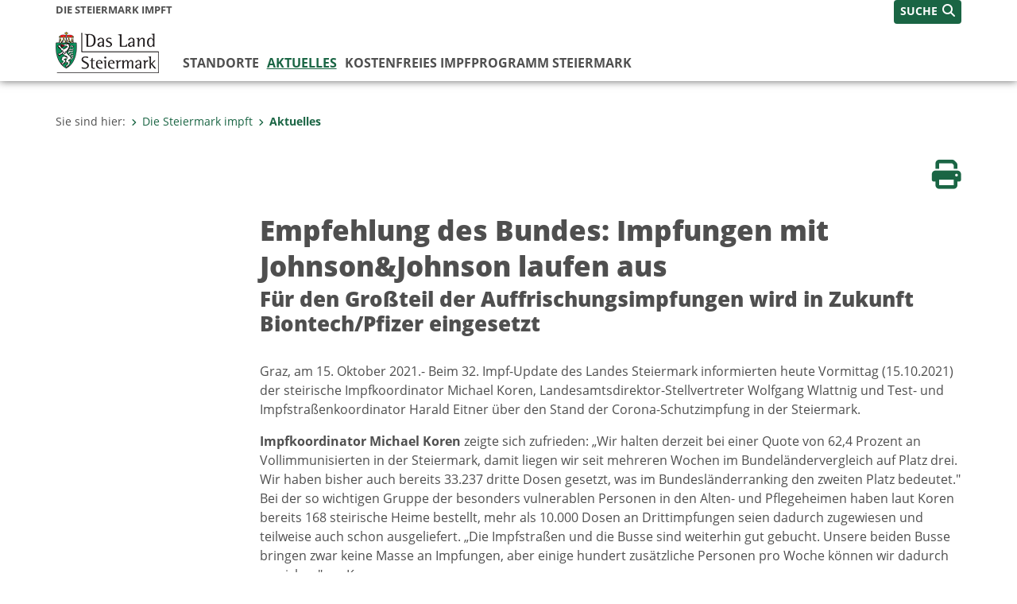

--- FILE ---
content_type: text/html;charset=UTF-8
request_url: https://www.impfen.steiermark.at/cms/beitrag/12845829/161885180/
body_size: 8726
content:
<!DOCTYPE html><html lang="de" class="spt">
<!-- icomedias Enterprise|CMS, content and information management by icomedias gmbh - http://icomedias.com/ -->
<head><meta http-equiv="Content-Type" content="text/html; charset=utf-8"><meta name="viewport" content="width=device-width, initial-scale=1"><title>Empfehlung des Bundes: Impfungen mit Johnson&amp;Johnson laufen aus - Steiermark impft - Land Steiermark</title><meta name="description" content="Beim 32. Impf-Update des Landes Steiermark informierten heute Vormittag (15.10.2021) der steirische Impfkoordinator Michael Koren, Landesamtsdirektor-Stellvertreter Wolfgang Wlattnig und und Test- und Impfstraßenkoordinator Harald Eitner über den Stand der Corona-Schutzimpfung in der Steiermark. "><meta name="keywords" content="Corona-Schutzimpfung, Covid-19, Corona, Coronavirus, Steiermark, Impf-Update, Steiermark impft, Land Steiermark"><meta name="author" content="Steiermark impft - Land Steiermark, Anna Schwaiberger"><meta name="generator" content="ico-cms"><meta property="og:title" content="Empfehlung des Bundes: Impfungen mit Johnson&amp;Johnson laufen aus"><meta property="og:type" content="website"><meta property="og:url" content="https://www.impfen.steiermark.at/cms/beitrag/12845829/161885180/"><meta property="og:image" content="https://www.verwaltung.steiermark.at/common/g/fb-sharer-image.jpg"><meta property="og:description" content="Beim 32. Impf-Update des Landes Steiermark informierten heute Vormittag (15.10.2021) der steirische Impfkoordinator Michael Koren, Landesamtsdirektor-Stellvertreter Wolfgang Wlattnig und und Test- und Impfstraßenkoordinator Harald Eitner über den Stand der Corona-Schutzimpfung in der Steiermark. "><meta property="og:site_name" content="Steiermark impft - Land Steiermark"><meta property="og:locale" content="de_DE"><link href="/common/2020/fonts/opensans/css/opensans.css?v=20251211" rel="stylesheet"><link href="/common/2024/fonts/fontawesome/css/allfacss.minified.css?v=20251211" rel="stylesheet"><link href="/common/2024/css/allcss.minified.css?v=20251211" rel="stylesheet"><link href="/common/2020/css/jquery-ui.min.css?v=20251211" rel="stylesheet"><link href="/common/css/jquery-ui.structure.css?v=20251211" rel="stylesheet"><link href="/common/css/jquery-ui.theme.css?v=20251211" rel="stylesheet"><link href="/common/css/jquery.multiselect.css?v=20251211" rel="stylesheet"><link href="/common/2024/css/core-land.min.css?v=20251211" rel="stylesheet"><link rel="canonical" href="/cms/beitrag/12845829/74890373/"><script>
    var _sitelang = 'DE';
    var _cmscontext = '161885180';
    var _cmsarticle = '12845829';
</script><script src="/common/2024/js/allscripts.minified.js?v=20251211"></script><script src="/common/2020/js/jquery-ui.min.js?v=20251211"></script><script src="/common/js/jsrender.js?v=20251211"></script><script src="/common/js/jquery.multiselect.js?v=20251211"></script><script src="/common/js/jquery.scrollTo.js?v=20251211"></script><script src="/common/2024/js/scripts.js?v=20251211"></script><script src="/common/js/scriptssharednewsportal.minified.js?v=20251211"></script><script type="text/javascript">(function() {
    var art_id = '12845829';

    var http = new XMLHttpRequest();
    var url = '/cms/article-counter.php/12845829';
    var params = 'art_id=' + art_id;
    http.open('POST', url, true);

    http.setRequestHeader('Content-type', 'application/x-www-form-urlencoded');
    http.send(params);
})();
</script><link href="/common/2024/img/favicon.ico" rel="shortcut icon"><link href="/common/2024/img/apple-icon-57x57.png" rel="apple-touch-icon" sizes="57x57"><link href="/common/2024/img/apple-icon-60x60.png" rel="apple-touch-icon" sizes="60x60"><link href="/common/2024/img/apple-icon-72x72.png" rel="apple-touch-icon" sizes="72x72"><link href="/common/2024/img/apple-icon-76x76.png" rel="apple-touch-icon" sizes="76x76"><link href="/common/2024/img/apple-icon-114x114.png" rel="apple-touch-icon" sizes="114x114"><link href="/common/2024/img/apple-icon-120x120.png" rel="apple-touch-icon" sizes="120x120"><link href="/common/2024/img/apple-icon-144x144.png" rel="apple-touch-icon" sizes="144x144"><link href="/common/2024/img/apple-icon-152x152.png" rel="apple-touch-icon" sizes="152x152"><link href="/common/2024/img/apple-icon-180x180.png" rel="apple-touch-icon" sizes="180x180"><link href="/common/2024/img/android-icon-192x192.png" rel="icon" type="image/png" sizes="192x192"><link href="/common/2024/img/favicon-32x32.png" rel="icon" type="image/png" sizes="32x32"><link href="/common/2024/img/favicon-96x96.png" rel="icon" type="image/png" sizes="96x96"><link href="/common/2024/img/favicon-16x16.png" rel="icon" type="image/png" sizes="16x16"><meta name="msapplication-TileColor" content="#ffffff"><meta name="msapplication-TileImage" content="/common/2024/img/ms-icon-144x144.png"><meta name="theme-color" content="#ffffff"></head><body class="page-beitrag server_161827319"><header class="land"><section id="accessible_statement" class="container-fluid d-print-none"><div class="row"><div class="col"><div class="heading">Navigation und Service</div><a accesskey="0" title="[Alt+0] Zum Inhalt" href="/cms/beitrag/12845829/161885180/#main-content" rel="nofollow">[Alt + 0] - Zum Inhalt</a><a accesskey="1" title="[Alt+1] Zur Startseite" href="/" target="_top" rel="nofollow">[Alt + 1] - Zur Startseite</a><a accesskey="2" title="[Alt+2] Zur Suche" href="/cms/beitrag/12845829/161885180/#top-search" rel="nofollow">[Alt + 2] - Zur Suche</a><a accesskey="3" title="[Alt+3] Zur Hautpnavigation" href="/cms/beitrag/12845829/161885180/#navbar-collapse-top" rel="nofollow">[Alt + 3] - Zur Hauptnavigation</a><a accesskey="4" title="[Alt+4] Zur Subnavigation" href="/cms/beitrag/12845829/161885180/#left-content" rel="nofollow">[Alt + 4] - Zur Subnavigation</a><a accesskey="5" title="[Alt+5] Kontakt" href="/cms/beitrag/12845829/161885180/#footer" rel="nofollow">[Alt + 5] - Kontakt</a></div></div></section><section class="container-fluid padding-md-device server-language-search-navbutton"><div class="container px-0"><div class="row g-0"><div class="col-6 server"><div class="servername">Die Steiermark impft</div></div><div class="col-6 language-search-navbutton d-print-none"><div class="navbutton-wrapper d-lg-none"><button data-trigger="navbarNav" class="navbar-toggler" type="button" title="Menü einblenden"><i class="fa-solid fa-bars"></i></button></div><div class="search-wrapper"><a data-bs-toggle="offcanvas" href="#offcanvasSearch" role="button" aria-controls="offcanvasSearch" title="Suche"><span class="wording">SUCHE</span><span class="fa-solid fa-search"></span></a></div></div></div></div></section><section class="container px-0 padding-md-device logo-main-menu"><div class="row g-0"><div class="col-4 col-lg-2 logo"><figure><a href="/" target="_top" title="Link zur Startseite"><img src="/cms/bilder/983522/80/0/0/64f8920e/Land_Steiermark_2024.png" alt="Link zur Startseite" title="Link zur Startseite" /></a></figure></div><div class="col-lg-10 main-menu d-print-none"><div class="row g-0"><div class="col-12"><nav id="navbarNav" class="navbar navbar-expand-lg nav-bg mobile-offcanvas" aria-label="Primary"><div class="container-fluid px-0"><div class="offcanvas-header"><h5 class="offcanvas-title d-inline"> </h5><span class="btn-close-menu float-end" title="Menü ausblenden"><i class="fa-solid fa-circle-xmark fa-2xl"></i></span></div><ul class="nav navbar-nav" id="menu-mainnav"><li class=""><a href="/cms/ziel/162879324/DE/" title="Standorte" target="_top">Standorte</a></li><li class="active"><a href="/cms/ziel/161885180/DE/" title="Aktuelles" target="_top">Aktuelles</a><div class="d-lg-none"></div></li><li class=""><a href="/cms/ziel/183328773/DE/" title="Kostenfreies Impfprogramm Steiermark" target="_top">Kostenfreies Impfprogramm Steiermark </a></li></ul></div></nav></div></div></div></div></section></header><main class="maincontent container-fluid px-0" id="main-content"><div class="container px-0 padding-md-device"><div class="row g-0"><div class="col-12" id="path"><ol class="breadcrumb d-print-none"><li>Sie sind hier:</li><li><a href="/" target="_top" title="Die Steiermark impft"><span class="fa-solid fa-angle-right icon-right arrow-styling" aria-hidden="true"></span>Die Steiermark impft</a></li><li class="active"><a href="/cms/ziel/161885180/DE/" target="_top" title="Aktuelles"><span class="fa-solid fa-angle-right icon-right arrow-styling" aria-hidden="true"></span>Aktuelles</a></li></ol></div><div class="col-lg-2 wide d-none d-lg-block d-print-none" id="left-content"></div><div class="col-lg-10 slim print-fullwidth right-offcanvas" id="middle-content"><article class="cms-beitrag"><div class="row g-0 clearfix d-print-none"><section class="col-6 button-vorlesen"><ul class="vorlesen-wrapper"><li><a href="#" title="Seite vorlesen" class="vorlesen-button"><span class="sr-only">Seite vorlesen</span><span class="fa-solid fa-volume fa-2xl" title="Seite vorlesen"></span><div class="wording">Vorlesen</div></a></li></ul><div id="readspeaker_button" class="rs_skip rsbtn rs_preserve rsbtn_customized"><a rel="nofollow" class="rsbtn_play" accesskey="L" title="Text vorlesen" href="//app-eu.readspeaker.com/cgi-bin/rsent?customerid=10245&amp;lang=de_de&amp;readclass=vorlesen&amp;url=https://www.impfen.steiermark.at/cms/beitrag/12845829/161885180/"><span class="rsbtn_left rsimg rspart"><span class="rsbtn_text"><span>Vorlesen</span></span></span><span class="rsbtn_right rsimg rsplay rspart"></span></a></div></section><section class="col-6 buttons-social"><ul class="social clearfix"><li><a href="javascript:window.print();" title="Seite drucken"><span class="sr-only">Seite drucken</span><span class="fa fa-print icons fa-2xl"></span><div class="wording">Drucken</div></a></li></ul><div class="modal fade" id="feedback-dialog" data-root="2024" tabindex="-1" role="dialog" aria-hidden="true" data-articleid="12845829" data-contextid="161885180"><div class="modal-dialog" role="document"><div class="modal-content"><div class="modal-header"><h5 class="modal-title" id="feedbackModalLabel">Feedback verschicken</h5><button type="button" class="btn-close fa-solid fa-circle-xmark fa-2xl" data-bs-dismiss="modal" aria-label="Close" title="Schließen"></button></div><div class="modal-body cms-dialog-placeholder"></div><div class="modal-footer"><button type="button" class="btn btn-primary submit" title="Verschicken">Verschicken</button></div></div></div></div></section></div><header class="vorlesen"><h1>Empfehlung des Bundes: Impfungen mit Johnson&amp;Johnson laufen aus</h1><h2>Für den Großteil der Auffrischungsimpfungen wird in Zukunft Biontech/Pfizer eingesetzt</h2></header><div class="txtblock-wrapper vorlesen clearfix"><a id="tb1" class="hide_txt_anchor"></a><div class="txtblock-content standard"><p>Graz, am 15. Oktober 2021.-&nbsp;Beim 32. Impf-Update des Landes Steiermark informierten heute Vormittag (15.10.2021) der steirische Impfkoordinator Michael Koren, Landesamtsdirektor-Stellvertreter Wolfgang Wlattnig und Test- und Impfstra&szlig;enkoordinator Harald Eitner &uuml;ber den Stand der Corona-Schutzimpfung in der Steiermark.</p>
<p><strong>Impfkoordinator Michael Koren</strong> zeigte sich zufrieden: &bdquo;Wir halten derzeit bei einer Quote von 62,4 Prozent an Vollimmunisierten in der Steiermark, damit liegen wir seit mehreren Wochen im Bundel&auml;ndervergleich auf Platz drei. Wir haben bisher auch bereits 33.237 dritte Dosen gesetzt, was im Bundesl&auml;nderranking den zweiten Platz bedeutet." Bei der so wichtigen Gruppe der besonders vulnerablen Personen in den Alten- und Pflegeheimen haben laut Koren bereits 168 steirische Heime bestellt, mehr als 10.000 Dosen an Drittimpfungen seien dadurch zugewiesen und teilweise auch schon ausgeliefert. &bdquo;Die Impfstra&szlig;en und die Busse sind weiterhin gut gebucht. Unsere beiden Busse bringen zwar keine Masse an Impfungen, aber einige hundert zus&auml;tzliche Personen pro Woche k&ouml;nnen wir dadurch erreichen", so Koren.</p>
<p>Betreffend des Impfstoffes von Johnson&amp;Johnson berichtete Koren, dass gestern (14.10.) seitens des Bundes die Empfehlung ausgesprochen wurde, diesen Impfstoff derzeit nicht weiter zu verimpfen. &bdquo;Der Hintergrund ist, dass immer noch zu viele Personen glauben, dass Johnson&amp;Johnson sozusagen der ,Ferrari der Impfstoffe&lsquo; sei und auf den mittlerweile durch die Deltavariante medizinisch notwendigen zweiten Stich verzichten. Auf Grund dieser Empfehlung werden wir auf den Impfstra&szlig;en und in den Impfbussen Johnson&amp;Johnson auslaufen lassen. Das wird voraussichtlich im Laufe der kommenden Woche soweit sein", erkl&auml;rte Koren. Zudem habe der Bund ersucht, bei den Auffrischungsimpfungen vermehrt auf Biontech/Pfizer zu setzen, weil dieser Impfstoff bereits die regul&auml;re Zulassung f&uuml;r die dritte Impfung habe. &bdquo;Dem kommen wir nat&uuml;rlich nach. In den kommenden Wochen werden daher jene, die zuvor mit Biontech/Pfizer, AstraZeneca und Johnson&amp;Johnson geimpft wurden, den Drittstich mit Biontech/Pfizer bekommen. Nur bei vorherigen Moderna-Impfungen ist vorgesehen, dass der n&auml;chste Stich auch mit Moderna erfolgt. Sobald Moderna die regul&auml;re Zulassung f&uuml;r die Auffrischungsimpfung hat &ndash; was in den n&auml;chsten Wochen zu erwarten ist &ndash; wird dann auch dieser Impfstoff wieder vermehrt eingesetzt werden. Dann haben wir wieder ein breiteres Spektrum an Impfstoffen", f&uuml;hrte Koren aus.</p>
<p><strong>Landesamtsdirektor-Stellvertreter Wolfgang Wlattnig</strong> begann seine Ausf&uuml;hrungen mit organisatorischen Informationen: &bdquo;F&uuml;r die Kalenderwochen 43 bis 45, also von Ende Oktober bis Mitte November, wurden am Mittwoch rund 30.400 Einladungen verschickt. Dabei handelt es sich um Einladungen f&uuml;r Auffrischungsimpfungen, Nachimpfungen f&uuml;r den Impfstoff von Johnson&amp;Johnson sowie f&uuml;r Erst- und Zweitimpfungen." Erg&auml;nzend wurde darauf hingewiesen, dass am Nationalfeiertag (26. Oktober) normal geimpft werde und auch der freie Impfdienstag wie gewohnt stattfinde. Durch die freien Impfaktionen konnten in der Steiermark bereits &uuml;ber 60.000 Impfungen verabreicht werden.</p>
<p>&bdquo;Von letzten Freitag bis zum heutigen Freitag wurden in der Steiermark 22.460 Impfungen durchgef&uuml;hrt. Davon waren jedoch nur knapp &uuml;ber 4.100 Erstimpfungen &ndash; in der vergangenen Woche waren es noch &uuml;ber 5.000 Erstimpfungen. Trotz zahlreicher niederschwelliger Impfm&ouml;glichkeiten verzeichnen wir einen deutlichen R&uuml;ckgang", so Wlattnig und erg&auml;nzte: &bdquo;Erfreulich ist hingegen, dass die Drittstiche in der Steiermark&nbsp;gut voranschreiten und wir uns in die richtige Richtung bewegen. Mit &uuml;ber 33.200 verabreichten Drittimpfungen nehmen wir im Bundesl&auml;ndervergleich den zweiten Platz hinter Tirol ein. Bei der Gruppe der &uuml;ber 80-J&auml;hrigen nehmen wir mit 20.485 drittgeimpften Personen ebenfalls den zweiten Platz hinter Tirol ein."</p>
<p>Rund 65 Prozent der Gesamtbev&ouml;lkerung in der Steiermark hat die Erstimpfung bereits erhalten. Dies entspricht rund 73 Prozent der impff&auml;higen Personen ab zw&ouml;lf Jahren bzw. rund 77 Prozent der Erwachsenen ab 18 Jahren. Die Zweitimpfung hat rund 62 Prozent der steirischen Gesamtbev&ouml;lkerung erhalten. Dies entspricht rund 70 Prozent der impff&auml;higen Personen ab zw&ouml;lf Jahren bzw. rund 74 Prozent der Erwachsenen ab 18 Jahren.</p>
<p>Seine Ausf&uuml;hrungen nutzte Wlattnig auch f&uuml;r einen Dank: &bdquo;In der Gruppe der &uuml;ber 75-J&auml;hrigen haben wir eine Vollimmunisierung von rund 90 Prozent. Danke an diese Altersgruppe f&uuml;r die Impfbereitschaft. Dieser Wert ist hervorragend und leistet einen wichtigen Beitrag bei der Bek&auml;mpfung der Pandemiefolgen. Bitte nehmen Sie auch die dritte Impfung an, damit haben Sie bis weit in das n&auml;chste Jahr hinein einen ausreichenden Schutz. An dieser hohen Impfquote der &auml;lteren Bev&ouml;lkerungen k&ouml;nnen sich die j&uuml;ngeren Zauderer und Z&ouml;gerer ein Beispiel nehmen.&Prime;</p>
<p><strong>Test- und Impfstra&szlig;enkoordinator Harald Eitner</strong> berichtete, dass in der vergangenen Woche (KW 40) an den Impfstra&szlig;en insgesamt 6.851 Impfungen erfolgt sind, zudem konnten in den beiden Impfbussen 472 Personen geimpft werden: &bdquo;Mit 2.813 Impfungen am Dienstag und 2.886 Impfungen am Freitag wurden auch die beiden freien Impftage wieder gut angenommen. Bei den fix zugeteilten Impfterminen auf den Impfstra&szlig;en hatten wir in der KW 40 allerdings eine Wahrnehmungsquote von nur rund 25 Prozent." In&nbsp;der aktuellen Woche&nbsp;sei die Anzahl&nbsp;an zugeteilten Terminen &auml;hnlich hoch gewesen, so Eitner weiter.&nbsp;&bdquo;Dabei hat sich&nbsp;am Montag und am Mittwoch eine deutliche Verbesserung der Wahrnehmungsquote gezeigt. Dies liegt vor allem daran, dass an diesen Tagen erstmals relativ viele Drittstich-Termine an den Impfstra&szlig;en stattgefunden haben, wodurch sich die Quote auf &uuml;ber 50 Prozent erh&ouml;ht hat. Diese Tatsache spiegelt das durchaus vorbildliche Impfverhalten der &auml;lteren Generation wieder.&Prime; F&uuml;r die kommende Woche seien 4.432 Einladungen erfolgt, die sinkende Zahl der fix zugeteilten Termine ergebe sich daraus, dass man jene Personen, die&nbsp;seit l&auml;ngerem immer wieder zu Impfterminen eingeladen werden, diese jedoch nicht wahrnehmen, sukzessive aus dem System herausnehme. Eitner: &bdquo;Zus&auml;tzlich findet auch in der kommenden Woche an den 16 steirischen Impfstra&szlig;en am Dienstag und am Freitag&nbsp;das freie Impfen statt, auch die Impfbusse sind wieder landesweit unterwegs.&Prime;</p>
<p>Aufgrund der Aktualit&auml;t nutzte der Test- und Impfstra&szlig;enverantwortliche zudem die Gelegenheit, die Vorgangsweise rund um die ab November in der Steiermark startenden PCR-Gurgeltests zur Heimanwendung zu erkl&auml;ren:&nbsp;&bdquo;Nach einer Online-Registrierung&nbsp;unter <img src="https://secure.steiermark.at/_g/pfeil-ext.gif" alt="" />&nbsp;<a title="Öffnet ein neues Fenster: Adresse" href="http://test.zmdx.at/"  target="_blank">test.zmdx.at</a>&nbsp;k&ouml;nnen pro Person bis zu acht PCR-Gurgeltests pro Monat in den steirischen Apotheken bezogen werden. Voraussetzung, um das Testergebnis als Zertifikat im Gr&uuml;nen Pass zu erhalten, ist das Hochladen eines Videos vom Gurgelprozess. Anschlie&szlig;end kann der Gurgeltest in der Steiermark in allen Apotheken sowie bei allen Sparm&auml;rkten zur Auswertung abgegeben werden&nbsp;&ndash; das Ergebnis wird, wie schon bisher, innerhalb von 24 Stunden per SMS &uuml;bermittelt.&Prime; Eine ausf&uuml;hrliche Video-Anleitung zu den PCR-Gurgeltests&nbsp;finden Sie <img src="https://secure.steiermark.at/_g/pfeil-ext.gif" alt="" />&nbsp;<a title="Öffnet ein neues Fenster: anleitung gurgeltests" href="https://www.youtube.com/watch?v=TZHhpX534KU"  target="_blank">hier</a>.</p>
<p>Man hoffe, so Eitner abschlie&szlig;end, mit den PCR-Gurgeltests ein &ndash; im Vergleich zu den bisherigen &bdquo;Wohnzimmertests&Prime; &ndash; wirksameres und genaueres Instrument zu Verf&uuml;gung stellen zu k&ouml;nnen: &bdquo;Der positive Effekt einer wesentlich sensitiveren Wahrnehmung von Infektionen wird uns hoffentlich dabei helfen, den in der Steiermark seit l&auml;ngerem wieder steigenden Infektionszahlen entgegenzuwirken.&Prime;</p>
<p><img src="https://secure.steiermark.at/_g/pfeil-ext.gif" alt="" />&nbsp;<a title="Öffnet ein neues Fenster: impfupdate" href="https://youtu.be/tlyCOAUhA5c"  target="_blank">Das 32. Impf-Update kann hier als Video nachgesehen werden.</a></p>
<p>Graz, am 15. Oktober 2021</p></div></div><div class="txtblock-wrapper vorlesen clearfix small"><div class="txtblock-content"><em>Für Medienrückfragen steht Ihnen als Verfasser bzw. Bearbeiter dieser Information:<br><strong>Anna Schwaiberger </strong>unter Tel.: <a href="tel:+433168775528" title="Anrufen: +43 (316) 877-5528">+43 (316) 877-5528</a>, bzw. Mobil: <a href="tel:+4367686665528" title="Anrufen: +43 (676) 86665528">+43 (676) 86665528</a>  und Fax: +43 (316) 877-2294  oder E-Mail: <a href="mailto:anna.schwaiberger@stmk.gv.at">anna.schwaiberger@stmk.gv.at</a> 
            zur Verfügung.<br>A-8011 Graz - Hofgasse 16 - <a href="/cms/beitrag/12662708/74837495/" target="_blank" title="Öffnet ein neues Fenster: Link zum Datenschutz">Datenschutz</a></em></div></div></article></div></div></div></main><div class="offcanvas offcanvas-end" tabindex="-1" id="offcanvasContainer"><div class="offcanvas-header d-flex justify-content-end me-3"><span class="offcanvas-title"> </span><a href="#" class="fa-solid fa-circle-xmark fa-2xl" data-bs-dismiss="offcanvas" title="Schließen"></a></div><div class="offcanvas-body"><div class="container px-0 right-content"><div class="row g-0"></div></div></div></div><footer class="container-fluid px-0 d-print-none"><div id="footer" class="container-fluid"><div class="container px-0 padding-md-device"><div class="row g-0"><div class="col-lg-4 info">
    <strong><p>MEDIENINHABER:</p>
    <a href="http://gis2.stmk.gv.at/atlas2/Lageplan.asp?code=5734884&amp;typ=ort" title="Link öffnet ein neues Fenster: Adresse in Karte der GIS-Datenbank" class="underline" target="_blank">Amt der Steiermärkischen Landesregierung<br/>
    8010 Graz-Burg</a></strong>
    <p class="mt-3">Telefon: <a href="tel:+433168770" title="Anrufen: +43 (316) 877-0" class="underline">+43 (316) 877-0</a><br/>
    Fax: +43 (316) 877-2294</p>
</div>
<div class="col-lg-4 quicklinks">
    <p><strong>QUICKLINKS:</strong></p>
    <ul>
        <li><a href="/cms/ziel/74835125/DE" target="_blank" title="Link öffnet ein neues Fenster: Verwaltung & Serviceportal">Verwaltung & Serviceportal</a></li>
        <li><a href="/cms/ziel/74837418/DE" target="_blank" title="Link öffnet ein neues Fenster: Dienststellen & Organigramm">Dienststellen & Organigramm</a></li>
        <li><a href="/cms/ziel/106195/DE" target="_blank" title="Link öffnet ein neues Fenster: Bezirkshauptmannschaften">Bezirkshauptmannschaften</a></li>
        <li><a href="/cms/ziel/127437175/DE/" target="_blank" title="Link öffnet ein neues Fenster: Themen & Fachportale">Themen & Fachportale</a></li>
        <li><a href="/cms/ziel/63200/" target="_blank" title="Link öffnet ein neues Fenster: Politik">Politik</a></li>
        <li><a href="/cms/ziel/154271055/" target="_blank" title="Link öffnet ein neues Fenster: News Portal">News Portal</a></li>
    </ul>
</div>
<div class="col-lg-4 contact">
    <p><a href="/cms/ziel/74837661/DE" target="_blank" title="Link öffnet ein neues Fenster: Finden Sie Ihre Ansprechperson"><i class="fa-solid fa-user pe-2"></i>Finden Sie Ihre Ansprechperson <i class="fa-light fa-angle-right"></i></a></p>
    <p><a href="/cms/ziel/74837418/DE" target="_blank" title="Link öffnet ein neues Fenster: Nehmen Sie Kontakt mit uns auf"><i class="fa-solid fa-envelope pe-2"></i>Nehmen Sie Kontakt mit uns auf <i class="fa-light fa-angle-right"></i></a></p>
    <p><a href="/cms/ziel/176208740/DE/" target="_blank" title="Link öffnet ein neues Fenster: Übermitteln Sie Beschwerden & Hinweise"><i class="fa-solid fa-message pe-2"></i>Übermitteln Sie Beschwerden & Hinweise <i class="fa-light fa-angle-right"></i></a></p>
    <p><a href="/cms/ziel/145195449/DE/" target="_blank" title="Link öffnet ein neues Fenster: Bewerben Sie sich auf unserem Job-Portal"><i class="fa-solid fa-people-group pe-2"></i>Bewerben Sie sich auf unserem Job-Portal <i class="fa-light fa-angle-right"></i></a></p>
    <p><a href="https://www.verwaltung.steiermark.at/cms/nl/?subscribe=" target="_blank" title="Link öffnet ein neues Fenster: Abonnieren Sie unseren Newsletter"><i class="fa-solid fa-newspaper pe-2"></i>Abonnieren Sie unseren Newsletter <i class="fa-light fa-angle-right"></i></a></p>
</div></div></div></div><div id="footer-sub" class="container-fluid"><div class="container px-0 padding-md-device"><div class="row g-0"><div class="col-lg-8 imprint">
                    © 2026 Land Steiermark
                     | <a href="/cms/ziel/5198747/DE" target="_blank" title="Link öffnet ein neues Fenster: Impressum">Impressum</a> | <a href="/cms/ziel/162877096/DE" target="_blank" title="Link öffnet ein neues Fenster: Datenschutz">Datenschutz</a> | <a href="/cms/ziel/169375141/DE" target="_blank" title="Link öffnet ein neues Fenster: Barrierefreiheitserklärung">Barrierefreiheitserklärung</a> | <a href="/sitemap" title="Link zur Sitemap">Sitemap</a></div><div class="col-lg-4 socials"><a href="https://www.facebook.com/steiermark" target="_blank" title="Link öffnet ein neues Fenster: Facebook Land Steiermark"><span class="sr-only">Facebook</span><span class="fa-brands fa-facebook fa-xl"></span></a><a href="https://instagram.com/land_steiermark?ref=badge" target="_blank" title="Link öffnet ein neues Fenster: Instagram Land Steiermark"><span class="sr-only">Instagram</span><span class="fa-brands fa-instagram fa-xl"></span></a><a href="https://linkedin.com/company/land-steiermark" target="_blank" title="Link öffnet ein neues Fenster: LinkedIn Land Steiermark"><span class="sr-only">LinkedIn</span><span class="fa-brands fa-linkedin fa-xl"></span></a><a href="https://www.youtube.com/user/SteiermarkServer" target="_blank" title="Link öffnet ein neues Fenster: Youtube Land Steiermark"><span class="sr-only">Youtube</span><span class="fa-brands fa-youtube fa-xl last"></span></a></div></div></div></div></footer><!-- Matomo -->
<script>
  var _paq = window._paq = window._paq || [];
  /* tracker methods like "setCustomDimension" should be called before "trackPageView" */
  _paq.push(['trackPageView']);
  _paq.push(['enableLinkTracking']);
  (function() {
    var u="https://piwik.steiermark.at/";
    _paq.push(['setTrackerUrl', u+'matomo.php']);
    _paq.push(['setSiteId', '251']);
    var d=document, g=d.createElement('script'), s=d.getElementsByTagName('script')[0];
    g.async=true; g.src=u+'matomo.js'; s.parentNode.insertBefore(g,s);
  })();
</script>
<!-- End Matomo Code --><script src="https://webcachex-eu.datareporter.eu/loader/v2/cmp-load.js?url=3f3d49e6-5e23-4661-bba6-61216c441971.lpeuyk8boyab.b7E" defer></script><div id="blueimp-gallery" class="blueimp-gallery blueimp-gallery-controls"><div class="slides"></div><h3 class="title">Bildergalerie</h3><div class="bildtext-wrapper small d-none d-lg-block"><span class="bildtext"></span></div><div class="download-image-link"></div><a class="prev"><span class="fa-solid fa-angle-left" aria-hidden="true"></span></a><a class="next"><span class="fa-solid fa-angle-right" aria-hidden="true"></span></a><a class="close"><span class="fa fa-times" aria-hidden="true"></span></a><ol class="indicator"></ol></div><div class="offcanvas offcanvas-end" tabindex="-1" id="offcanvasSearch"><div class="offcanvas-header d-flex justify-content-end me-3"><span class="offcanvas-title"> </span><a href="#" class="fa-solid fa-circle-xmark fa-2xl" data-bs-dismiss="offcanvas" title="Schließen"></a></div><div class="offcanvas-body"><form action="/cms/list/5166747/DE/#result" method="get"><input type="hidden" name="c" value="101-"><input type="hidden" name="limit" value="J"><input type="hidden" name="hits" value="10"><input type="hidden" name="sort" value="4"><input type="hidden" name="typ" value="7,8,9,10,11,20,1001"><input type="hidden" name="topstyle" value="N"><label for="qu" class="mb-3"><strong>Wonach suchen Sie?</strong></label><input type="search" class="form-control" placeholder="Suchen nach ..." value="" id="qu" name="qu" aria-label="Suchbegriff global"><button class="mt-3" value="Suchen" title="Suchen"><strong>Suchen</strong><span class="fa-solid fa-search fa-lg ps-2"></span></button></form></div></div><span class="mobile-screen-darken"></span><!--monitoring (c) icomedias.com--></body></html>
